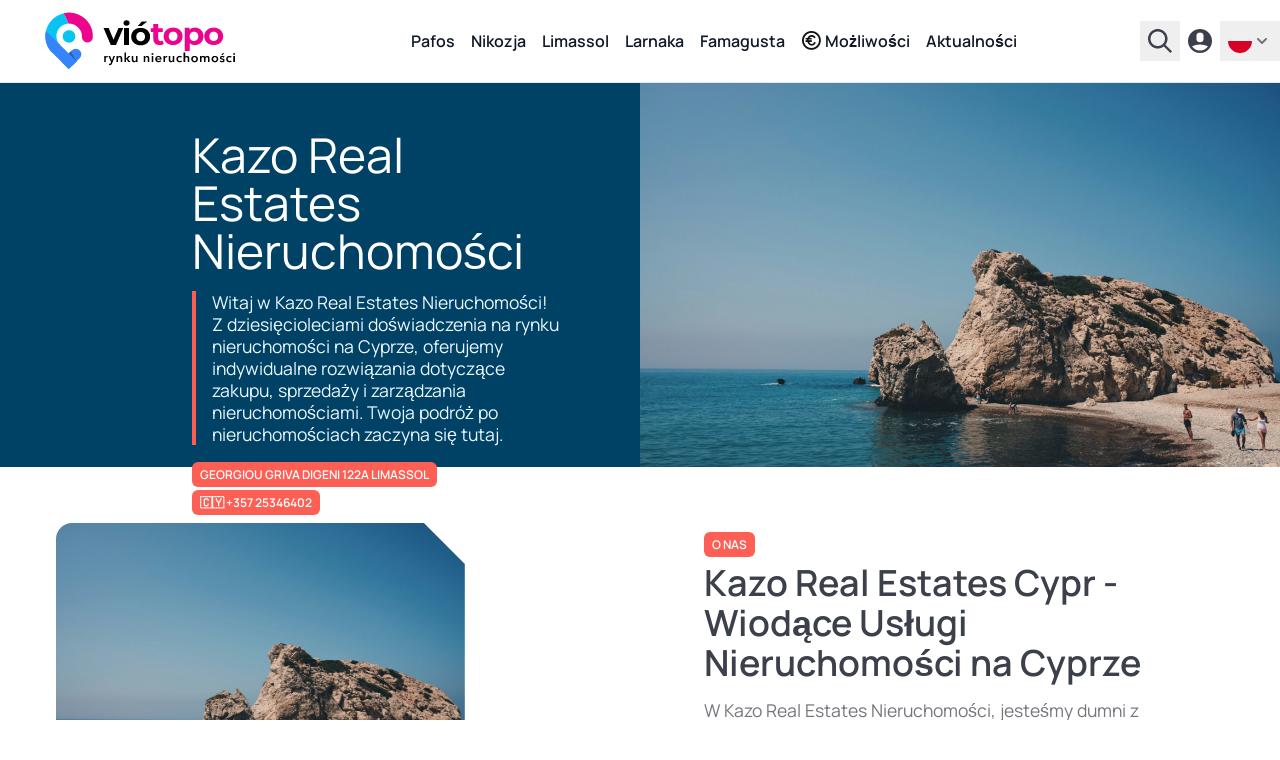

--- FILE ---
content_type: text/html; charset=UTF-8
request_url: https://www.viotopo.com/pl/real-estate-agent/kazo-26
body_size: 7528
content:
<!DOCTYPE html>
<html lang="pl" >

<head>
    
<meta name="clckd" content="90d7922129b3a4010f5f552e0facf56e" />
<meta name="monetag" content="cf20afebaf826893505b2207043463b5">
    <link rel="preconnect" href="https://www.googletagmanager.com">
    <link rel="preconnect" href="https://geo.cookie-script.com">
    <script type="bb17490f063f21d23f7ddda2-text/javascript">(function(w,d,s,l,i){w[l]=w[l]||[];w[l].push({'gtm.start':
    new Date().getTime(),event:'gtm.js'});var f=d.getElementsByTagName(s)[0],
    j=d.createElement(s),dl=l!='dataLayer'?'&l='+l:'';j.async=true;j.src=
    'https://www.googletagmanager.com/gtm.js?id='+i+dl;f.parentNode.insertBefore(j,f);
    })(window,document,'script','dataLayer','GTM-M9JPS69R');</script>


    <title>Kazo Real Estates Agencja Nieruchomości - Limassol - viotopo.com</title>
    <meta charset="utf-8">
    <meta name="description" content="Odkryj najlepsze nieruchomości z Kazo Real Estates Nieruchomości Cypr, oferujące wyceny, strategiczne porady i spersonalizowane usługi na rynku cypryjskim.">
    <meta property="og:title" content="Kazo Real Estates Agencja Nieruchomości - Limassol - viotopo.com">
    <meta property="og:description" content="Odkryj najlepsze nieruchomości z Kazo Real Estates Nieruchomości Cypr, oferujące wyceny, strategiczne porady i spersonalizowane usługi na rynku cypryjskim.">
    <meta itemprop="name" content="Odkryj najlepsze nieruchomości z Kazo Real Estates Nieruchomości Cypr, oferujące wyceny, strategiczne porady i spersonalizowane usługi na rynku cypryjskim.">
    <meta itemprop="description" content="Odkryj najlepsze nieruchomości z Kazo Real Estates Nieruchomości Cypr, oferujące wyceny, strategiczne porady i spersonalizowane usługi na rynku cypryjskim.">
    <meta itemprop="image" content="https://real-estate.viotopo.com/public/wille-sprzedaz-mieszkan-wynajem-cypr-1024-80.jpeg">
    <meta property="og:image" content="https://real-estate.viotopo.com/public/wille-sprzedaz-mieszkan-wynajem-cypr-1024-80.jpeg">
    <meta property="twitter:image" content="https://real-estate.viotopo.com/public/wille-sprzedaz-mieszkan-wynajem-cypr-1024-80.jpeg">
    <link rel="canonical" href="https://www.viotopo.com/pl/real-estate-agent/kazo-26">
    <link rel="alternate" hreflang="en" href="https://www.viotopo.com/real-estate-agent/kazo-26">
    <link rel="alternate" hreflang="el" href="https://www.viotopo.com/el/real-estate-agent/kazo-26">
    <link rel="alternate" hreflang="de" href="https://www.viotopo.com/de/real-estate-agent/kazo-26">
    <link rel="alternate" hreflang="ru" href="https://www.viotopo.com/ru/real-estate-agent/kazo-26">
    <link rel="alternate" hreflang="zh" href="https://www.viotopo.com/zh/real-estate-agent/kazo-26">
    <link rel="alternate" hreflang="it" href="https://www.viotopo.com/it/real-estate-agent/kazo-26">
    <link rel="alternate" hreflang="pl" href="https://www.viotopo.com/pl/real-estate-agent/kazo-26">
    <link rel="alternate" hreflang="es" href="https://www.viotopo.com/es/real-estate-agent/kazo-26">
    <link rel="alternate" hreflang="fr" href="https://www.viotopo.com/fr/real-estate-agent/kazo-26">
    <link rel="alternate" hreflang="he" href="https://www.viotopo.com/he/real-estate-agent/kazo-26">
<link rel="alternate" hreflang="x-default" href="https://www.viotopo.com/real-estate-agent/kazo-26">
<meta name="mylead-verification" content="d0853b17278409fc6cd7d94774ceddd0">

    
    <link rel="preconnect" href="https://www.googletagmanager.com">
<script async src="https://www.googletagmanager.com/gtag/js?id=G-6ZKN11RWKR" type="bb17490f063f21d23f7ddda2-text/javascript"></script>
<script type="bb17490f063f21d23f7ddda2-text/javascript">
    window.dataLayer = window.dataLayer || [];
    function gtag(){dataLayer.push(arguments);}
    gtag('js', new Date());

    gtag('config', 'G-6ZKN11RWKR', { 'anonymize_ip': true });
</script>

    
    

    
    <meta http-equiv="X-UA-Compatible" content="IE=edge">
<meta name="viewport" content="width=device-width, initial-scale=1, maximum-scale=5">
<link rel="dns-prefetch" href="https://real-estate.viotopo.com/">
<meta name="author" content="CY Digital Agency">
<meta name="version" content="6.0.7"/>
<meta name="csrf-token" content="TudrlyfD0zmViXrQjxSRanRRUu0l8nuTMGOt12cM" />
            <meta name="robots" content="index, follow, max-snippet:-1, max-image-preview:large, max-video-preview:-1">
        <meta property="og:locale" content="pl_PL">
    <meta property="og:type" content="website">
    <meta property="og:site_name" content="Nieruchomości viotopo.com">
    <meta property="og:url" content="https://www.viotopo.com/pl/real-estate-agent/kazo-26">

<meta name="twitter:card" content="summary_large_image">
<meta name="twitter:creator" content="@viotopo">
<meta name="twitter:site" content="@viotopo">

<link rel="icon" href="/favicon.ico">
<link rel="icon" type="image/svg+xml" href="/icon.svg" >
<link rel="icon" type="image/png" sizes="32x32" href="/favicon-32x32.png">
<link rel="icon" type="image/png" sizes="96x96" href="/favicon-96x96.png">
<link rel="icon" type="image/png" sizes="16x16" href="/favicon-16x16.png">

<link rel="apple-touch-icon" href="/apple-touch-icon.png" />
<link rel="apple-touch-icon" sizes="57x57" href="/apple-touch-icon-57x57.png" />
<link rel="apple-touch-icon" sizes="72x72" href="/apple-touch-icon-72x72.png" />
<link rel="apple-touch-icon" sizes="76x76" href="/apple-touch-icon-76x76.png" />
<link rel="apple-touch-icon" sizes="114x114" href="/apple-touch-icon-114x114.png" />
<link rel="apple-touch-icon" sizes="120x120" href="/apple-touch-icon-120x120.png" />
<link rel="apple-touch-icon" sizes="144x144" href="/apple-touch-icon-144x144.png" />
<link rel="apple-touch-icon" sizes="152x152" href="/apple-touch-icon-152x152.png" />
<link rel="apple-touch-icon" sizes="180x180" href="/apple-touch-icon-180x180.png" />

<meta name="msapplication-TileImage" content="/ms-icon-144x144.png">

<link rel="manifest" href="/manifest.webmanifest">

<link rel="preload" href="https://real-estate.viotopo.com/css/main.css?id=8340702ca5002b1d13d1f6409e5ff0c7" as="style">


<link defer rel="stylesheet" href="https://real-estate.viotopo.com/css/main.css?id=8340702ca5002b1d13d1f6409e5ff0c7">
<link defer rel="stylesheet" href="https://real-estate.viotopo.com/css/common.css?id=b6d019190aabb4a374076008d5ce80e1">


<link defer rel="stylesheet" href="https://real-estate.viotopo.com/css/helper.css?id=38ef27d2eaafadbba39400898909f3cc">


<script defer src="https://real-estate.viotopo.com/js/common.js?id=57c82eda96f09e1070c771fcfa9a36f6" type="bb17490f063f21d23f7ddda2-text/javascript"></script>
<script defer src="https://real-estate.viotopo.com/js/app.js?id=9718e7719f85cbac6aaa12c44a47fa0b" type="bb17490f063f21d23f7ddda2-text/javascript"></script>
<script defer src="https://real-estate.viotopo.com/js/helper.js?id=eeb194f3ec61e3e88c19117a5fb7bcba" type="bb17490f063f21d23f7ddda2-text/javascript"></script>


<script type="application/ld+json">
    {
      "@context": "http://schema.org",
      "@type": "RealEstateAgent",
      "name": "Kazo Real Estates",
      "address": {
        "@type": "PostalAddress",
        "streetAddress": "Georgiou Griva Digeni 122A Limassol",
        "addressLocality": "",
        "postalCode": "",
        "addressCountry": "Cyprus"
      },
      "image": "https://real-estate.viotopo.com/agency/thumbnail/UwA5CajzLxxVu8HAgtKygM4eimExKr9vS16SkG8v.jpg",
      "email": "",
                    "telephone": "+35725346402",
              "url": "https://www.kazo.com.cy"
    }
</script>
<style>
    p {
        font-size: 1.1rem !important;
    }
</style>
    
        <script src="https://cdn.jsdelivr.net/npm/axios/dist/axios.min.js" async defer type="bb17490f063f21d23f7ddda2-text/javascript"></script>
    
    
                                    
</head>

<body class="font-body" data-country="US">

<noscript><iframe src="https://www.googletagmanager.com/ns.html?id=GTM-M9JPS69R"
    height="0" width="0" style="display:none;visibility:hidden"></iframe></noscript>

            
                                                        <header class="header-v5">
    <div class="header-v5-div">
                    <a href="https://www.viotopo.com/pl">
                <img src="https://real-estate.viotopo.com/svg/viotopo_rynku_nieruchomosci_light_pl.svg"  width="256" height="59"  alt="viotopo - Cypr rynek nieruchomości" title="viotopo"/>
            </a>
            <div class="header-v5-div-div">
                                    <nav>
                        <ul>
                                                            <li><a href="https://www.viotopo.com/pl/na-sprzedaz/pafos" class="menu">Pafos</a></li>
                                                            <li><a href="https://www.viotopo.com/pl/na-sprzedaz/nikozja" class="menu">Nikozja</a></li>
                                                            <li><a href="https://www.viotopo.com/pl/na-sprzedaz/limassol" class="menu">Limassol</a></li>
                                                            <li><a href="https://www.viotopo.com/pl/na-sprzedaz/larnaka" class="menu">Larnaka</a></li>
                                                            <li><a href="https://www.viotopo.com/pl/na-sprzedaz/famagusta" class="menu">Famagusta</a></li>
                                                        <li>
                                <a href="https://www.viotopo.com/pl/inwestycje-na-cyprze" class="menu flex flex-wrap items-center"><i class="uil uil-euro-circle  mr-1 "></i> Możliwości</a>
                            </li>
                            <li>
                                <a href="https://www.viotopo.com/pl/news-insights" class="menu flex flex-wrap items-center">Aktualności</a>
                            </li>
                        </ul>
                    </nav>
                            </div>
                <div class="header-v5-div-2">
                            <div x-data="{ open: false }" @keydown.escape="open = false" @click.away="open = false" class="relative">
    <button @click="open = !open" type="button" class="except inline-flex items-center px-2 py-2 focus:outline-none text-sm" id="search-home" aria-haspopup="true" x-bind:aria-expanded="open" >
        <svg class="fill-current hover:text-blue-viotopo-500" xmlns="http://www.w3.org/2000/svg" width="24" height="24"><path d="M15.751 17.48a9.762 9.767 0 1 1 1.72-1.721L24 22.266 22.267 24l-6.504-6.52Zm-5.98-.39a7.322 7.325 0 1 0 0-14.651 7.322 7.325 0 0 0 0 14.65z" style="stroke-width:1.22058"/></svg>
    </button>
    <div x-show="open" class="bg-gray-900 z-999999 w-auto fixed inset-0 overflow-y-auto" style="display: none;" role="menu" aria-orientation="vertical" aria-labelledby="options-menu">
        <div class="flex justify-end px-6 pt-6">
            <button @click="open = !open" type="button" class="text-white except hover:text-blue-viotopo-500 focus:outline-none" id="filter-properties-button" aria-haspopup="true" x-bind:aria-expanded="open" aria-expanded="true">
                <svg class="h-8 w-8" fill="none" viewBox="0 0 24 24" stroke-width="1.5" stroke="currentColor" aria-hidden="true">
                    <path stroke-linecap="round" stroke-linejoin="round" d="M6 18L18 6M6 6l12 12" />
                </svg>
            </button>
        </div>
        <div>
            <div class="md:h-32">
                <div class="flex justify-center  h-full  items-end">
                    <img width="280" height="64" src="https://real-estate.viotopo.com/svg/viotopo_rynku_nieruchomosci_dark_pl.svg" alt="viotopo - Cypr rynek nieruchomości" title="viotopo"/>
                </div>
            </div>
            <div class="h-full flex flex-col mt-5">
                <div >
                                            <form action="https://www.viotopo.com/pl/search" id="search-form" method="POST">
                            <input type="hidden" name="_token" value="TudrlyfD0zmViXrQjxSRanRRUu0l8nuTMGOt12cM" autocomplete="off">                                                        <div class="flex justify-center">
                                <input id="district_id" name="district_id" type="hidden" value="">
<input id="community_id" name="community_id" type="hidden" value="">
<div class="autoComplete_wrapper w-96">

    <input id="community_d" name="community" value="" type="text" spellcheck=false autocorrect="off" autocomplete="off" autocapitalize="off"  required class="w-96 block px-3 py-2 border border-gray-300 rounded-input placeholder-gray-400 focus:outline-none focus:shadow-outline-blue focus:border-blue-300 sm:text-sm"/>
</div>
                                <div x-data="submit_no_wait()" class="grid justify-start  z-10    -ml-9  ">
    <button
        type="submit"
        aria-label="Prześlij"
        @click.prevent=" click($event) "
        class=" icon-button ">
        <img src="https://real-estate.viotopo.com/svg/search-svg-svg.svg" width="20" height="20" alt="Szukaj" title="Szukaj"/>
    </button>
</div>


                            </div>
                                                    </form>
                                    </div>
                            </div>
        </div>
    </div>
</div>
                                    <a href="https://www.viotopo.com/pl/login">
                        <svg class="fill-current hover:text-blue-viotopo-500" xmlns="http://www.w3.org/2000/svg" width="24" height="24"><path d="M12 24a12 12 0 1 1 0-24 12 12 0 0 1 0 24ZM8.4 7.2v2.4a3.6 3.6 0 1 0 7.2 0V7.2a3.6 3.6 0 1 0-7.2 0zM4.02 17.328a9.6 9.6 0 0 0 15.96 0 19.128 19.128 0 0 0-15.96 0z" style="stroke-width:1.20001"/></svg>
                    </a>
                
                <div x-data="{ open: false }" @keydown.escape="open = false" @click.away="open = false" class="relative">
        <button @click="open = !open" aria-label="pl" type="button" class="except inline-flex items-center px-2 py-2 focus:outline-none text-sm==" id="options-menu-languages" aria-haspopup="true" x-bind:aria-expanded="open" >
            <img src="https://real-estate.viotopo.com/svg/pl.svg" width="24" height="24" alt="Polskie" title="pl"/>
            <svg class="h-5 w-5 text-black fill-current viewBox="0 0 20 20" fill="currentColor">
                <path fill-rule="evenodd"d="M5.293 7.293a1 1 0 011.414 0L10 10.586l3.293-3.293a1 1 0 111.414 1.414l-4 4a1 1 0 01-1.414 0l-4-4a1 1 0 010-1.414z"clip-rule="evenodd"></path>
            </svg>
        </button>
        <div x-show="open" class="bg-gray-900 z-999999 w-auto fixed inset-0 overflow-y-auto" style="display: none;" role="menu" aria-orientation="vertical" aria-labelledby="options-menu">
            <div class="flex justify-end px-6 pt-6">
                <button @click="open = !open" type="button" class="text-white except hover:text-blue-viotopo-500 focus:outline-none" id="filter-properties-button" aria-haspopup="true" x-bind:aria-expanded="open" aria-expanded="true">
                    <svg class="h-8 w-8" fill="none" viewBox="0 0 24 24" stroke-width="1.5" stroke="currentColor" aria-hidden="true">
                        <path stroke-linecap="round" stroke-linejoin="round" d="M6 18L18 6M6 6l12 12" />
                    </svg>
                </button>
            </div>
                            <div class="h-48">
                    <div class="flex justify-center h-full items-end">
                        <img width="280" height="64" src="https://real-estate.viotopo.com/svg/viotopo_rynku_nieruchomosci_dark_pl.svg" alt="viotopo - Cypr rynek nieruchomości" title="viotopo.com"/>
                    </div>
                </div>
                        <div class="h-full flex justify-center mt-10">
                <div>
                    <span class="text-white md:text-lg mb-1">Wybierz swój język</span>

                                                                        <a href="https://www.viotopo.com/real-estate-agent/kazo-26" class="flex py-2 no-underline" role="menuitem">
                                <img src="https://real-estate.viotopo.com/svg/en.svg" width="24" height="24" alt="Anglik" title="pl"/>
                                <span class="text-white  ml-1 ">English</span>
                            </a>
                                                                                                <a href="https://www.viotopo.com/el/real-estate-agent/kazo-26" class="flex py-2 no-underline" role="menuitem">
                                <img src="https://real-estate.viotopo.com/svg/el.svg" width="24" height="24" alt="Grek" title="pl"/>
                                <span class="text-white  ml-1 ">ελληνικά</span>
                            </a>
                                                                                                <a href="https://www.viotopo.com/de/real-estate-agent/kazo-26" class="flex py-2 no-underline" role="menuitem">
                                <img src="https://real-estate.viotopo.com/svg/de.svg" width="24" height="24" alt="Niemiec" title="pl"/>
                                <span class="text-white  ml-1 ">Deutsch</span>
                            </a>
                                                                                                <a href="https://www.viotopo.com/ru/real-estate-agent/kazo-26" class="flex py-2 no-underline" role="menuitem">
                                <img src="https://real-estate.viotopo.com/svg/ru.svg" width="24" height="24" alt="rosyjski" title="pl"/>
                                <span class="text-white  ml-1 ">русский</span>
                            </a>
                                                                                                <a href="https://www.viotopo.com/zh/real-estate-agent/kazo-26" class="flex py-2 no-underline" role="menuitem">
                                <img src="https://real-estate.viotopo.com/svg/zh.svg" width="24" height="24" alt="chiński" title="pl"/>
                                <span class="text-white  ml-1 ">汉语</span>
                            </a>
                                                                                                <a href="https://www.viotopo.com/it/real-estate-agent/kazo-26" class="flex py-2 no-underline" role="menuitem">
                                <img src="https://real-estate.viotopo.com/svg/it.svg" width="24" height="24" alt="Włoski" title="pl"/>
                                <span class="text-white  ml-1 ">Italiano</span>
                            </a>
                                                                                                                                            <a href="https://www.viotopo.com/es/real-estate-agent/kazo-26" class="flex py-2 no-underline" role="menuitem">
                                <img src="https://real-estate.viotopo.com/svg/es.svg" width="24" height="24" alt="Hiszpan" title="pl"/>
                                <span class="text-white  ml-1 ">Español</span>
                            </a>
                                                                                                <a href="https://www.viotopo.com/fr/real-estate-agent/kazo-26" class="flex py-2 no-underline" role="menuitem">
                                <img src="https://real-estate.viotopo.com/svg/fr.svg" width="24" height="24" alt="Francuz" title="pl"/>
                                <span class="text-white  ml-1 ">français</span>
                            </a>
                                                                                                <a href="https://www.viotopo.com/he/real-estate-agent/kazo-26" class="flex py-2 no-underline" role="menuitem">
                                <img src="https://real-estate.viotopo.com/svg/he.svg" width="24" height="24" alt="hebrajski" title="pl"/>
                                <span class="text-white  ml-1 ">עִבְרִית‎</span>
                            </a>
                                                            </div>
            </div>
        </div>
    </div>
                    </div>
    </div>
</header>
                                    
        <main >
        
        
    <div class="header-height grid md:grid-cols-2 grid-cols-1"  style="height: 24rem" >
        <div   style="padding-left: 12rem; padding-right: 4rem; padding-top: 3rem; padding-bottom: 6rem;"  >
            <h1 class="text-white">Kazo Real Estates Nieruchomości</h1>
            <div class="px-4 border-l-4 secondary-color-line">
                <p class="header-text mt-4">Witaj w Kazo Real Estates Nieruchomości! Z dziesięcioleciami doświadczenia na rynku nieruchomości na Cyprze, oferujemy indywidualne rozwiązania dotyczące zakupu, sprzedaży i zarządzania nieruchomościami. Twoja podróż po nieruchomościach zaczyna się tutaj.</p>
            </div>
            <div class="mt-4 flex flex-col">
                                <div>
                    <span class="px-2 py-1 rounded-md uppercase tag"><strong>Georgiou Griva Digeni 122A Limassol</strong></span>
                </div>
                <div class="my-1">
                    <span class="px-2 py-1 rounded-md uppercase tag"><strong>🇨🇾 +357 25346402</strong></span>
                </div>
                                    <a class="text-white m-0" href="https://www.kazo.com.cy" target="_blank" rel="noopener" rel="nofollow">https://www.kazo.com.cy</a>
                            </div>
        </div>
                                <img class="w-full h-96 object-cover" single-property="true" class="mx-auto" src="https://s3.eu-central-1.amazonaws.com/images.viotopo.com/paphospicture.jpeg" alt="Kazo Real Estates Nieruchomości" title="Kazo Real Estates Nieruchomości">
            </div>
    <div class="max-w-screen-xl mx-auto p-4 bg-white grid md:grid-cols-2 grid-cols-1 content-agent">
                    <div class="image-stack">
                <div class="image-stack__item image-stack__item--top">
                    <img class="object-cover rounded-2xl" src="https://s3.eu-central-1.amazonaws.com/images.viotopo.com/paphospicture.jpeg" alt="Kazo Real Estates Nieruchomości" title="Kazo Real Estates Nieruchomości" style="clip-path: polygon(0 0, 90% 0%, 100% 15%, 100% 100%, 0 100%);">
                </div>
                <div class="image-stack__item image-stack__item--bottom">
                    <img class="object-cover rounded-2xl" src="https://s3.eu-central-1.amazonaws.com/images.viotopo.com/larnacapicture.jpeg" alt="Kazo Real Estates Nieruchomości" title="Kazo Real Estates Nieruchomości" style="clip-path: polygon(0 0, 100% 0, 100% calc(100% - 2.5rem), calc(100% - 2.5rem) 100%, 0 100%);">
                </div>
            </div>
                <div  style="padding-left: 4rem; padding-right: 4rem; padding-top: 3rem; padding-bottom: 3rem;" >
            <span class="px-2 py-1 rounded-md uppercase tag"><strong>O nas</strong></span>
            <h2 style="font-weight: 600 !important;" class="mt-2">Kazo Real Estates Cypr - Wiodące Usługi Nieruchomości na Cyprze</h2>
            <div class="mt-4 flex flex-col space-y-4">
                <p>W Kazo Real Estates Nieruchomości, jesteśmy dumni z naszych kompleksowych usług nieruchomości. Nasza specjalizacja w wycenach nieruchomości i strategicznych poradach gwarantuje najbardziej dokładne i korzystne doradztwo. Nasze podejście polega na dostarczaniu szczegółowych informacji i kompleksowych rozwiązań na potrzeby Twojej nieruchomości.</p>
                <p>Kontynuując naszą tradycję doskonałości, Kazo Real Estates Cypr wyróżnia się naszym zobowiązaniem do zarządzania każdą nieruchomością na najwyższym poziomie. Nasza oferta usług wykracza poza transakcje, koncentrując się na budowaniu trwałych relacji i zapewnianiu ciągłego wsparcia. Zaufaj nam, aby być Twoim przewodnikiem na dynamicznym rynku nieruchomości na Cyprze.</p>
            </div>
            <div class="flex flex-col space-y-4 mt-4">
                <div class="inline-flex items-center space-x-4">
                    <div class="px-3 py-1 rounded-full service-color">
                        <i class="uil uil-award"></i>
                    </div>
                    <div>
                        <p class="font-semibold">Usługi Ekspertyz Nieruchomościowych</p>
                        <p>Profesjonalne wyceny nieruchomości są zgodne z międzynarodowymi standardami dokładności.</p>
                    </div>
                </div>
                <div class="inline-flex items-center space-x-4">
                    <div class="px-3 py-1 rounded-full service-color">
                        <i class="uil uil-check-circle"></i>
                    </div>
                    <div>
                        <p class="font-semibold">Kompleksowe Doradztwo</p>
                        <p>Dostarczanie szczegółowych raportów rynkowych i negocjacji warunków wynajmu</p>
                    </div>
                </div>
                <div class="inline-flex items-center space-x-4">
                    <div class="px-3 py-1 rounded-full service-color">
                        <i class="uil uil-rocket"></i>
                    </div>
                    <div>
                        <p class="font-semibold">Poświęcona agencja nieruchomości</p>
                        <p>Specjalizuje się w zakupie, sprzedaży i wynajmie różnych typów nieruchomości.</p>
                    </div>
                </div>
            </div>
        </div>
        <div class="col-span-2 md:mt-0 mt-8"  style="padding-left: 4rem; padding-right: 4rem; padding-top: 3rem; padding-bottom: 3rem;" >
            <div class="flex md:justify-center">
                <span class="px-2 py-1 rounded-md uppercase tag"><strong>Wystawa wybranych nieruchomości</strong></span>
            </div>
            <div class="mt-2 flex justify-center">
                                <h3 class="section-title-h3   mb-2    " ><strong>Kazo Real Estates Cypr</strong></h3>
            </div>
            <div class="mt-4 flex flex-col space-y-4">
                <p>Pozostańcie z nami! Pracujemy nad zebraniem wyłącznego wyboru nieruchomości od Kazo Real Estates Nieruchomości Cypr. Nasza współpraca ma na celu zapewnienie szerokiej gamy wyjątkowych możliwości nieruchomościowych.</p>
                <p>Ale wszystko nie jest stracone. Cypr nadal oferuje mozaikę możliwości nieruchomościowych w swoich malowniczych dzielnicach: Nawet bez obecnych ofert wybranej agencji, atrakcyjność cypryjskich dzielnic pozostaje. Pafos oferuje historyczne ustronie z malowniczymi wybrzeżami. Pulsujące miasto z pięknymi plażami, Limassol oferuje najlepsze z życia miejskiego i nadmorskiego. Nikozja, zanurzona w historii, jest idealna dla tych, którzy szukają mieszanki starego i nowego. Spokojne wybrzeża Larnaki oferują spokój, podczas gdy dziewicze plaże i historyczne miejsca Famagusty obiecują pokój i odkrycie. Odkryj te regiony dla szerokiej gamy doświadczeń życiowych.</p>
            </div>
        </div>
        <div class="col-span-2"  style="padding-left: 4rem; padding-right: 4rem; padding-top: 3rem; padding-bottom: 3rem;" >
            <div class="flex md:justify-center md:mt-0 mt-4">
                <span class="px-2 py-1 rounded-md uppercase tag"><strong>Lokalizacja</strong></span>
            </div>
            <div class="md:mt-2 flex md:justify-center">
                                    <h3 class="section-title-h3   mb-2    " ><strong>Gdzie jesteśmy</strong></h3>
                            </div>
                        <div id="map-container" style="width: 100%; height: 400px;">
                <img
class="object-cover"
id="static-map"
width="500"
height="400"
src="https://www.viotopo.com/pl/static-map-google-v5/34.692033/33.067698/12/400/500"
title="Kliknij, aby zobaczyć lokalizację"
alt="Kazo Real Estates"
style="width: 100%; height: 400px; cursor: pointer;">
            </div>
        </div>
    </div>
    </main>
    


<div class="hidden">
    </div>
                                        <footer class="bg-gray-900 bottom-0 ">
    <div class="max-w-screen-xl mx-auto md:py-3 pb-3 pt-0 md:px-8 px-0 flex flex-wrap">
                    <div class="md:w-1/3 w-full flex flex-wrap">
                <div class="md:w-1/2 w-full px-2">
                    <p>reklama</p>
                    <ul class="mt-4">
                        <li><a href="https://www.viotopo.com/pl/real-estate-agents">Reklamuj swoje nieruchomości</a></li>
                        <li><a href="https://www.viotopo.com/pl/real-estate-agents-cyprus">Znajdź agenta</a></li>
                        
                    </ul>
                </div>
                <div class="md:w-1/2 w-full px-2 md:mt-0 mt-4">
                    <p>Kalkulator</p>
                    <ul class="mt-4">
                        <li><a href="https://www.viotopo.com/pl/mortgage-in-cyprus-calculator">Kalkulator Kredytowy Cypr</a></li>
                    </ul>
                </div>
            </div>
            <div class="md:w-1/3 w-full flex flex-wrap">
                <div class="md:w-1/2 w-full px-2 md:mt-0 mt-4">
                    <p>viotopo.com</p>
                    <ul class="mt-4">
                        <li><a href="https://www.viotopo.com/pl/we-sell-your-property">Sprzedajemy twoją nieruchomość</a></li>
                        <li><a href="https://www.viotopo.com/pl/about-us">O nas</a></li>
                        <li><a href="https://www.viotopo.com/pl/cyprus">Cypr Nieruchomości</a></li>
                        <li><a href="https://www.viotopo.com/pl/why-viotopo">Dlaczego Viotopo?</a></li>
                        <li><a href="https://www.viotopo.com/pl/sitemap">Mapa strony</a></li>
                        <li><a href="https://www.viotopo.com/pl/news-insights">Aktualności / spostrzeżenia</a></li>
                        <li><a href="https://www.viotopo.com/pl/contact-us"> Skontaktuj się z nami</a></li>
                    </ul>
                </div>
                <div class="md:w-1/2 w-full px-2 md:mt-0 mt-4">
                    <p>Prawo</p>
                    <ul class="mt-4">
                        <li><a href="https://www.viotopo.com/pl/terms">Regulamin</a></li>
                        <li><a href="https://www.viotopo.com/pl/privacy">Prywatność</a></li>
                        <li><a href="https://www.viotopo.com/pl/disclaimer">Zrzeczenie się odpowiedzialności</a></li>
                        <li><a href="https://www.viotopo.com/pl/cookies">Cookies</a></li>
                        <li><a href="https://www.viotopo.com/pl/gdpr">GDPR</a></li>
                    </ul>
                </div>
            </div>
                <div class="md:w-1/3 w-full flex justify-center md:mt-0 mt-2">
            <div>
                                    <img width="280" height="64" src="https://real-estate.viotopo.com/svg/viotopo_rynku_nieruchomosci_dark_pl.svg" alt="viotopo - Cypr rynek nieruchomości" title="viotopo.com"/>
                    <p class="text-center md:mt-4 mt-0">Dołącz do społeczności viotopo</p>
                                <div class="flex md:order-2  justify-center mt-2 ">
                                        <a href="https://www.facebook.com/viotopo" aria-label="Otrzymuj informacje o nieruchomościach i informacje na naszej stronie na Facebooku" target="_blank">
                        <img src="https://real-estate.viotopo.com/svg/fb.svg" width="24" height="24" alt="Otrzymuj informacje o nieruchomościach i informacje na naszej stronie na Facebooku" title="facebook.com"/>
                    </a>
                    <a href="https://www.instagram.com/viotopo" aria-label="Śledź nas na Instagramie, aby poznać najnowsze obiekty w Pafos, Limassol, Nikozja, Larnaka i Famagusta" target="_blank">
                        <img src="https://real-estate.viotopo.com/svg/instagram.svg" width="24" height="24" alt="Śledź nas na Instagramie, aby poznać najnowsze obiekty w Pafos, Limassol, Nikozja, Larnaka i Famagusta" title="instagram.com"/>
                    </a>
                    <a href="https://x.com/viotopo" aria-label="Śledź nas na Twitterze, aby otrzymywać najnowsze wiadomości o Cyprze Nieruchomości" target="_blank">
                        <img class="bg-white rounded-full border border-white" src="https://real-estate.viotopo.com/svg/twitterxlogo.svg" width="24" height="24" alt="Śledź nas na Twitterze, aby otrzymywać najnowsze wiadomości o Cyprze Nieruchomości" title="x.com"/>
                    </a>
                    <a href="https://t.me/viotopo" aria-label="Zapisz się do naszego oficjalnego kanału Telegram i otrzymuj codzienne wiadomości i spostrzeżenia na temat Cypru Nieruchomości i nie tylko" target="_blank">
                        <img src="https://real-estate.viotopo.com/svg/tel-white.svg" width="24" height="24" alt="Zapisz się do naszego oficjalnego kanału Telegram i otrzymuj codzienne wiadomości i spostrzeżenia na temat Cypru Nieruchomości i nie tylko" title="telegram.com"/>
                    </a>
                </div>
            </div>
        </div>
    </div>
            <div class="md:order-1 mt-3 text-center">
            <a target="_blank" href="https://www.cydigitalagency.com" class="text-sm">&copy; 2020 CY Digital Agency. Wszelkie prawa zastrzeżone</a>
            <a rel="noopener" target="_blank" href="https://euipo.europa.eu/eSearch/#details/trademarks/018612952" class="text-sm">View the trademark registration here.</a>
        </div>
    </footer>
                                        

    <script type="bb17490f063f21d23f7ddda2-text/javascript">
        function initMap() {
            var mapContainer = document.getElementById('map-container');
            var staticMap = document.getElementById('static-map');
            var dynamicMap;

            staticMap.addEventListener('click', function() {
                if (!dynamicMap) {
                    dynamicMap = new google.maps.Map(mapContainer, {
                        center: { lat: 34.692033, lng: 33.067698 },
                        zoom: 13,
                        mapTypeControl: false,
                        streetViewControl: false,
                    });

                    var marker = new google.maps.Marker({
                        position: { lat: 34.692033, lng: 33.067698 },
                        map: dynamicMap,
                        title: 'Pin'
                    });
                }
            });
        }
    </script>
    <script src="https://maps.googleapis.com/maps/api/js?key=AIzaSyAtEwO8_vWMSEoPBLjGW10Sav7Uk1rFGnM&callback=initMap&libraries=&v=weekly" async defer type="bb17490f063f21d23f7ddda2-text/javascript"></script>
<script src="/cdn-cgi/scripts/7d0fa10a/cloudflare-static/rocket-loader.min.js" data-cf-settings="bb17490f063f21d23f7ddda2-|49" defer></script></body>

</html>


--- FILE ---
content_type: text/css
request_url: https://real-estate.viotopo.com/css/common.css?id=b6d019190aabb4a374076008d5ce80e1
body_size: 447
content:
.autoComplete_wrapper{position:relative;display:inline-block}#autoComplete{height:3rem;width:370px;margin:0;padding:0 2rem 0 3.2rem;box-sizing:border-box;-moz-box-sizing:border-box;-webkit-box-sizing:border-box;font-size:1rem;text-overflow:ellipsis;color:rgba(255,122,122,.3);outline:0;border-radius:10rem;border:0;border:.05rem solid rgba(255,122,122,.5);background-image:url(./images/search.svg);background-size:1.4rem;background-position:left 1.05rem top .8rem;background-repeat:no-repeat;background-origin:border-box;background-color:#fff;transition:all .4s ease;-webkit-transition:all -webkit-transform .4s ease}#autoComplete::placeholder{color:rgba(255,122,122,.5);transition:all .3s ease;-webkit-transition:all -webkit-transform .3s ease}#autoComplete:hover::placeholder{color:rgba(255,122,122,.6);transition:all .3s ease;-webkit-transition:all -webkit-transform .3s ease}#autoComplete:focus::placeholder{padding:.1rem .6rem;font-size:.95rem;color:rgba(255,122,122,.4)}#autoComplete:focus::selection{background-color:rgba(255,122,122,.15)}#autoComplete::selection{background-color:rgba(255,122,122,.15)}#autoComplete:hover{color:rgba(255,122,122,.8);transition:all .3s ease;-webkit-transition:all -webkit-transform .3s ease}#autoComplete:focus{color:#ff7a7a;border:.06rem solid rgba(255,122,122,.8)}#autoComplete_list{position:absolute;top:100%;left:0;right:0;padding:0;margin-top:.5rem;border-radius:.6rem;background-color:#fff;box-shadow:0 3px 6px rgba(149,157,165,.15);border:1px solid rgba(33,33,33,.07);z-index:1000;outline:0}.autoComplete_result{margin:.3rem;padding:.3rem .5rem;list-style:none;text-align:left;font-size:1rem;color:#212121;transition:all .1s ease-in-out;border-radius:.35rem;background-color:#fff;white-space:nowrap;overflow:hidden;text-overflow:ellipsis;transition:all .2s ease}.autoComplete_result::selection{color:rgba(#fff,0);background-color:rgba(#fff,0)}.autoComplete_result:hover{cursor:pointer;background-color:rgba(255,122,122,.15)}.autoComplete_highlighted{color:#ff7a7a;font-weight:700}.autoComplete_highlighted::selection{color:rgba(#fff,0);background-color:rgba(#fff,0)}.autoComplete_selected{cursor:pointer;background-color:rgba(255,122,122,.15)}@media only screen and (max-width:600px){.autoComplete_wrapper{width:320px}#autoComplete{width:18rem;background-size:1.6rem;background-position:left 1.1rem top .75rem}#autoComplete_list{margin:10px}}@media screen and (-webkit-min-device-pixel-ratio:0){#autoComplete{border-width:1px}}@-moz-document url-prefix(){#autoComplete{background-size:1.2rem;background-origin:border-box;border-width:1px;background-position:left 1.1rem top .8rem}}
/*# sourceMappingURL=/sm/da1d504da9e494df386cb4038a39324f317b193a4920e7965923845f6f3f46ef.map */


--- FILE ---
content_type: image/svg+xml
request_url: https://real-estate.viotopo.com/svg/viotopo_rynku_nieruchomosci_dark_pl.svg
body_size: 3162
content:
<?xml version="1.0" encoding="UTF-8" standalone="no"?>
<svg
   xmlns:dc="http://purl.org/dc/elements/1.1/"
   xmlns:cc="http://creativecommons.org/ns#"
   xmlns:rdf="http://www.w3.org/1999/02/22-rdf-syntax-ns#"
   xmlns:svg="http://www.w3.org/2000/svg"
   xmlns="http://www.w3.org/2000/svg"
   xmlns:sodipodi="http://sodipodi.sourceforge.net/DTD/sodipodi-0.dtd"
   xmlns:inkscape="http://www.inkscape.org/namespaces/inkscape"
   width="320"
   height="73"
   version="1.1"
   id="svg11979"
   sodipodi:docname="viotopo_rynku_nieruchomosci_dark_pl.svg"
   inkscape:version="1.0.2 (e86c8708, 2021-01-15)">
  <metadata
     id="metadata11985">
    <rdf:RDF>
      <cc:Work
         rdf:about="">
        <dc:format>image/svg+xml</dc:format>
        <dc:type
           rdf:resource="http://purl.org/dc/dcmitype/StillImage" />
      </cc:Work>
    </rdf:RDF>
  </metadata>
  <defs
     id="defs11983" />
  <sodipodi:namedview
     pagecolor="#ffffff"
     bordercolor="#666666"
     borderopacity="1"
     objecttolerance="10"
     gridtolerance="10"
     guidetolerance="10"
     inkscape:pageopacity="0"
     inkscape:pageshadow="2"
     inkscape:window-width="1381"
     inkscape:window-height="733"
     id="namedview11981"
     showgrid="false"
     inkscape:zoom="3.425"
     inkscape:cx="160"
     inkscape:cy="36.5"
     inkscape:window-x="1657"
     inkscape:window-y="100"
     inkscape:window-maximized="0"
     inkscape:current-layer="svg11979" />
  <path
     d="M108.027 20.426l-6.16 14.64-5.96-14.64h-6.44l9.04 21.52h6.44l9.08-21.52zm10.166-3c2.32 0 3.88-1.52 3.88-3.6 0-1.92-1.56-3.36-3.88-3.36s-3.88 1.52-3.88 3.48 1.56 3.48 3.88 3.48zm-3.12 24.52h6.24v-21.52h-6.24zm17.05-24.28h4.88l7.24-5.76h-6.72zm3.72 24.6c6.84 0 11.8-4.6 11.8-11.08s-4.96-11.08-11.8-11.08c-6.84 0-11.84 4.6-11.84 11.08s5 11.08 11.84 11.08zm0-5.12c-3.12 0-5.52-2.24-5.52-5.96 0-3.72 2.4-5.96 5.52-5.96 3.12 0 5.48 2.24 5.48 5.96 0 3.72-2.36 5.96-5.48 5.96z"
     style="font-variant-ligatures:normal;font-variant-caps:normal;font-variant-numeric:normal;font-variant-east-asian:normal"
     fill="#fff"
     stroke-width=".75"
     aria-label="vió"
     id="path11959" />
  <path
     d="M163.143 36.146c-.68.52-1.6.8-2.52.8-1.68 0-2.68-1-2.68-2.84v-8.76h5.36v-4.8h-5.36v-5.24h-6.24v5.24h-3.32v4.8h3.32v8.84c0 5.12 2.96 7.72 8.04 7.72 1.92 0 3.8-.44 5.08-1.36zm13.266 5.76c6.84 0 11.8-4.6 11.8-11.08s-4.96-11.08-11.8-11.08c-6.84 0-11.84 4.6-11.84 11.08s5 11.08 11.84 11.08zm0-5.12c-3.12 0-5.52-2.24-5.52-5.96 0-3.72 2.4-5.96 5.52-5.96 3.12 0 5.48 2.24 5.48 5.96 0 3.72-2.36 5.96-5.48 5.96zm27.146-17.04c-2.88 0-5.2.92-6.76 2.8v-2.48h-5.96v29.28h6.24v-10.04c1.6 1.76 3.8 2.6 6.48 2.6 6.04 0 10.72-4.32 10.72-11.08s-4.68-11.08-10.72-11.08zm-1.08 17.04c-3.12 0-5.48-2.24-5.48-5.96 0-3.72 2.36-5.96 5.48-5.96 3.12 0 5.48 2.24 5.48 5.96 0 3.72-2.36 5.96-5.48 5.96zm24.679 5.12c6.84 0 11.8-4.6 11.8-11.08s-4.96-11.08-11.8-11.08c-6.84 0-11.84 4.6-11.84 11.08s5 11.08 11.84 11.08zm0-5.12c-3.12 0-5.52-2.24-5.52-5.96 0-3.72 2.4-5.96 5.52-5.96 3.12 0 5.48 2.24 5.48 5.96 0 3.72-2.36 5.96-5.48 5.96z"
     style="font-variant-ligatures:normal;font-variant-caps:normal;font-variant-numeric:normal;font-variant-east-asian:normal;fill:#ec048c;fill-opacity:1"
     fill="#ff0279"
     stroke-width=".75"
     aria-label="topo"
     id="path11961" />
  <path
     d="M90.2 55.812h1.839v1.28h.032q.32-.672.896-1.088t1.344-.416q.112 0 .24.016.128 0 .224.032v1.76q-.192-.048-.336-.064-.128-.016-.256-.016-.656 0-1.056.24t-.624.576-.304.688-.08.56v4.112h-1.92zm5.36 0h2.128l2.144 5.584h.032l1.904-5.584h2l-3.632 9.328q-.208.528-.448.928-.24.416-.576.688-.336.288-.8.432-.448.144-1.088.144-.24 0-.496-.032-.24-.016-.496-.08l.16-1.664q.192.064.368.08.192.032.352.032.304 0 .512-.08.208-.064.352-.224.144-.144.256-.368t.24-.528l.384-.976zm10.07 0h1.825v1.232h.032q.256-.576.88-1.008.64-.448 1.504-.448.752 0 1.28.272.544.256.88.688.352.432.512.992t.16 1.152v4.8h-1.92v-4.256q0-.336-.048-.704t-.208-.656q-.16-.304-.448-.496-.272-.192-.736-.192t-.8.192q-.336.176-.56.464-.208.288-.32.672-.112.368-.112.752v4.224h-1.92zm10.044-4.427h1.92v7.648h.048l2.912-3.232h2.464l-3.328 3.472 3.536 4.208h-2.544l-3.04-3.936h-.048v3.936h-1.92zm16.176 12.107h-1.824V62.26h-.032q-.256.576-.896 1.024-.624.432-1.488.432-.752 0-1.296-.256-.528-.272-.88-.704-.336-.432-.496-.992t-.16-1.152v-4.8h1.92v4.256q0 .336.048.704t.208.672q.16.288.432.48.288.192.752.192.448 0 .784-.176.352-.192.56-.48.224-.288.336-.656.112-.384.112-.768v-4.224h1.92zm7.707-7.68h1.823v1.232h.032q.256-.576.88-1.008.64-.448 1.504-.448.752 0 1.28.272.544.256.88.688.352.432.512.992t.16 1.152v4.8h-1.92v-4.256q0-.336-.048-.704t-.208-.656q-.16-.304-.448-.496-.272-.192-.736-.192t-.8.192q-.336.176-.56.464-.208.288-.32.672-.112.368-.112.752v4.224h-1.92zm10.039 0h1.92v7.68h-1.92zm-.272-2.608q0-.464.336-.8.352-.352.88-.352t.88.336q.368.32.368.816t-.368.832q-.352.32-.88.32t-.88-.336q-.336-.352-.336-.816zm10.632 5.675q0-.368-.112-.704-.096-.336-.32-.592t-.576-.4q-.336-.16-.8-.16-.864 0-1.472.528-.592.512-.656 1.328zm1.92.864v.255q0 .127-.016.256h-5.84q.032.416.208.768.192.336.496.592.304.24.688.384t.8.144q.72 0 1.216-.256.496-.272.816-.736l1.28 1.024q-1.136 1.536-3.296 1.536-.896 0-1.648-.272-.752-.288-1.312-.8-.544-.512-.864-1.248-.304-.752-.304-1.695 0-.928.304-1.68.32-.768.864-1.296.544-.544 1.28-.832.752-.304 1.616-.304.8 0 1.472.272.688.256 1.184.784.496.512.768 1.296.288.768.288 1.808zm2.56-3.931h1.84v1.28h.032q.32-.672.896-1.088t1.344-.416q.112 0 .24.016.128 0 .224.032v1.76q-.192-.048-.336-.064-.128-.016-.256-.016-.656 0-1.056.24t-.624.576-.304.688-.08.56v4.112h-1.92zm13.52 7.68h-1.824V62.26h-.032q-.256.576-.896 1.024-.624.432-1.488.432-.752 0-1.296-.256-.528-.272-.88-.704-.336-.432-.496-.992t-.16-1.152v-4.8h1.92v4.256q0 .336.048.704t.208.672q.16.288.432.48.288.192.752.192.448 0 .784-.176.352-.192.56-.48.224-.288.336-.656.112-.384.112-.768v-4.224h1.92zm8.253-5.56q-.224-.32-.672-.528-.448-.224-.912-.224-.528 0-.928.224-.4.208-.672.56-.256.352-.384.8-.128.432-.128.88t.128.896q.144.432.416.784t.672.576q.416.208.96.208.448 0 .896-.176t.72-.512l1.2 1.216q-.48.512-1.232.8-.736.272-1.6.272-.848 0-1.616-.272-.752-.272-1.328-.8-.56-.528-.896-1.28-.32-.752-.32-1.712 0-.928.32-1.68.336-.752.896-1.28t1.296-.816q.752-.288 1.6-.288t1.632.32q.8.32 1.264.88zm7.533-2.347q.752 0 1.28.272.544.256.88.688.352.432.512.992t.16 1.152v4.8h-1.92v-4.224q0-.336-.048-.688-.048-.368-.208-.656-.144-.304-.432-.496-.272-.192-.736-.192t-.8.176-.56.48q-.224.288-.336.656t-.112.752v4.192h-1.92V51.393h1.92v5.488h.032q.112-.24.32-.464.224-.24.512-.416.288-.192.656-.304t.8-.112zm5.32 4.027q0-.912.32-1.648.336-.752.896-1.28t1.328-.816 1.632-.288 1.632.288 1.328.816.88 1.28q.335.736.335 1.648t-.336 1.664q-.32.752-.88 1.296-.56.528-1.327.832t-1.632.304-1.632-.304-1.328-.832q-.56-.544-.896-1.296-.32-.752-.32-1.664zm1.952 0q0 .448.128.896.144.448.416.8t.688.576.992.224.992-.224.688-.576.4-.8q.144-.448.144-.896t-.144-.88q-.128-.448-.4-.8t-.688-.56q-.416-.224-.992-.224t-.992.224q-.416.208-.688.56t-.416.8q-.128.432-.128.88zm18.114-4.027q.752 0 1.28.272.544.256.88.688.352.432.512.992t.16 1.152v4.8h-1.92v-4.256q0-.336-.048-.704t-.208-.656q-.16-.304-.448-.496-.272-.192-.736-.192-.448 0-.768.192t-.528.496-.304.688q-.096.368-.096.736v4.192h-1.92v-4.64q0-.72-.352-1.184-.336-.48-1.072-.48-.432 0-.752.192-.32.176-.528.464-.192.288-.304.672-.096.368-.096.752v4.224h-1.92v-7.68h1.824v1.232h.032q.128-.288.336-.544.224-.256.512-.464.304-.208.688-.32.384-.128.848-.128.896 0 1.488.4t.912 1.056q.384-.704 1.024-1.072.64-.384 1.504-.384zm5.333 4.027q0-.912.32-1.648.336-.752.896-1.28t1.328-.816 1.632-.288 1.632.288 1.328.816.88 1.28q.336.736.336 1.648t-.336 1.664q-.32.752-.88 1.296-.56.528-1.328.832t-1.632.304-1.632-.304-1.328-.832q-.56-.544-.896-1.296-.32-.752-.32-1.664zm1.952 0q0 .448.128.896.144.448.416.8t.688.576.992.224.992-.224.688-.576.4-.8q.144-.448.144-.896t-.144-.88q-.128-.448-.4-.8t-.688-.56q-.416-.224-.992-.224t-.992.224q-.416.208-.688.56t-.416.8q-.128.432-.128.88zm13.154-1.76q-.256-.336-.704-.576-.448-.256-.976-.256-.464 0-.848.192t-.384.64.416.64q.432.176 1.248.368.432.096.864.256.448.16.8.432.368.256.592.656.224.384.224.944 0 .704-.272 1.2-.256.48-.704.784-.432.304-1.024.432-.576.144-1.2.144-.896 0-1.744-.32-.848-.336-1.408-.944l1.264-1.184q.32.416.832.688t1.136.272q.208 0 .416-.048.224-.048.4-.144.192-.112.304-.288t.112-.432q0-.48-.448-.688-.432-.208-1.312-.416-.432-.096-.848-.24-.4-.16-.72-.4-.32-.256-.512-.624t-.192-.912q0-.64.256-1.104.272-.464.704-.752.432-.304.976-.448t1.12-.144q.832 0 1.616.288.8.288 1.264.88zm-1.248-5.696h2.176l-2.256 2.304h-1.504zm10.088 5.776q-.224-.32-.672-.528-.448-.224-.912-.224-.528 0-.928.224-.4.208-.672.56-.256.352-.384.8-.128.432-.128.88t.128.896q.144.432.416.784t.672.576q.416.208.96.208.448 0 .896-.176t.72-.512l1.2 1.216q-.48.512-1.232.8-.736.272-1.6.272-.848 0-1.616-.272-.752-.272-1.328-.8-.56-.528-.896-1.28-.32-.752-.32-1.712 0-.928.32-1.68.336-.752.896-1.28t1.296-.816q.752-.288 1.6-.288t1.632.32q.8.32 1.264.88zm3.293-2.12h1.92v7.68h-1.92zm-.272-2.608q0-.464.336-.8.352-.352.88-.352t.88.336q.368.32.368.816t-.368.832q-.352.32-.88.32t-.88-.336q-.336-.352-.336-.816z"
     style="font-variant-caps:normal;font-variant-east-asian:normal;font-variant-ligatures:normal;font-variant-numeric:normal"
     fill="#fff"
     stroke-width=".75"
     aria-label="rynku nieruchomości"
     id="path11963" />
  <path
     class="st0"
     d="M36.03 62.418l13.758-13.76a6.98 6.98 0 019.87 0 6.98 6.98 0 010 9.87l-13.76 13.758z"
     fill="#3684fb"
     id="path11965" />
  <path
     class="st1"
     fill="#235eb2"
     d="M48.452 49.995l7.327 12.412-5.206 5.207-7.478-12.262z"
     id="path11967" />
  <path
     class="st2"
     d="M16.694 30.579c0 8.213 3.338 15.648 8.73 21.023l9.752-9.752a15.833 15.833 0 01-4.69-11.271c0-8.657 6.923-15.694 15.534-15.883l-6.327-13.04C26.517 4.684 16.694 16.483 16.694 30.578z"
     fill="#fcb711"
     id="path11969"
     style="fill:#09c3f2;fill-opacity:1" />
  <path
     class="st3"
     d="M46.372 14.691c4.404 0 8.391 1.795 11.271 4.69l1.487-1.487L53.02 1.65C48.255.868 45.518.8 40.782 1.426c-.364.069-.728.143-1.087.227l6.327 13.04.349-.002z"
     fill="#f37021"
     id="path11971"
     style="fill:#ec048c;fill-opacity:1" />
  <path
     class="st4"
     d="M57.865 19.827L39.688 1.65c9.647-2.207 20.183.446 27.699 7.96 6.2 6.199 9.092 14.456 8.672 22.575-.3 5.836-7.363 8.563-11.496 4.43l-.168-.168c-1.31-1.31-1.973-3.11-1.917-4.964a15.733 15.733 0 00-4.613-11.656z"
     fill="#ff0279"
     id="path11973"
     style="fill:#ec048c;fill-opacity:1" />
  <path
     d="M17.355 23.985c-2.207 9.65.448 20.183 7.964 27.699L45.91 72.276l9.868-9.87L35.533 42.16l-.346-.346z"
     fill="#3684fb"
     id="path11975" />
  <circle
     class="st5"
     cx="46.295"
     cy="30.925"
     r="7.969"
     fill="#0db14b"
     id="circle11977"
     style="fill:#09c3f2;fill-opacity:1" />
</svg>


--- FILE ---
content_type: image/svg+xml
request_url: https://real-estate.viotopo.com/svg/viotopo_rynku_nieruchomosci_light_pl.svg
body_size: 3109
content:
<?xml version="1.0" encoding="UTF-8" standalone="no"?>
<svg
   xmlns:dc="http://purl.org/dc/elements/1.1/"
   xmlns:cc="http://creativecommons.org/ns#"
   xmlns:rdf="http://www.w3.org/1999/02/22-rdf-syntax-ns#"
   xmlns:svg="http://www.w3.org/2000/svg"
   xmlns="http://www.w3.org/2000/svg"
   xmlns:sodipodi="http://sodipodi.sourceforge.net/DTD/sodipodi-0.dtd"
   xmlns:inkscape="http://www.inkscape.org/namespaces/inkscape"
   width="320"
   height="73"
   version="1.1"
   id="svg12628"
   sodipodi:docname="viotopo_rynku_nieruchomosci_light_pl.svg"
   inkscape:version="1.0.2 (e86c8708, 2021-01-15)">
  <metadata
     id="metadata12634">
    <rdf:RDF>
      <cc:Work
         rdf:about="">
        <dc:format>image/svg+xml</dc:format>
        <dc:type
           rdf:resource="http://purl.org/dc/dcmitype/StillImage" />
      </cc:Work>
    </rdf:RDF>
  </metadata>
  <defs
     id="defs12632" />
  <sodipodi:namedview
     pagecolor="#ffffff"
     bordercolor="#666666"
     borderopacity="1"
     objecttolerance="10"
     gridtolerance="10"
     guidetolerance="10"
     inkscape:pageopacity="0"
     inkscape:pageshadow="2"
     inkscape:window-width="1555"
     inkscape:window-height="847"
     id="namedview12630"
     showgrid="false"
     inkscape:zoom="3.425"
     inkscape:cx="160"
     inkscape:cy="36.5"
     inkscape:window-x="1694"
     inkscape:window-y="69"
     inkscape:window-maximized="0"
     inkscape:current-layer="svg12628" />
  <path
     d="M108.027 20.426l-6.16 14.64-5.96-14.64h-6.44l9.04 21.52h6.44l9.08-21.52zm10.166-3c2.32 0 3.88-1.52 3.88-3.6 0-1.92-1.56-3.36-3.88-3.36s-3.88 1.52-3.88 3.48 1.56 3.48 3.88 3.48zm-3.12 24.52h6.24v-21.52h-6.24zm17.05-24.28h4.88l7.24-5.76h-6.72zm3.72 24.6c6.84 0 11.8-4.6 11.8-11.08s-4.96-11.08-11.8-11.08c-6.84 0-11.84 4.6-11.84 11.08s5 11.08 11.84 11.08zm0-5.12c-3.12 0-5.52-2.24-5.52-5.96 0-3.72 2.4-5.96 5.52-5.96 3.12 0 5.48 2.24 5.48 5.96 0 3.72-2.36 5.96-5.48 5.96z"
     style="font-variant-ligatures:normal;font-variant-caps:normal;font-variant-numeric:normal;font-variant-east-asian:normal"
     stroke-width=".75"
     aria-label="vió"
     id="path12608" />
  <path
     d="M163.143 36.146c-.68.52-1.6.8-2.52.8-1.68 0-2.68-1-2.68-2.84v-8.76h5.36v-4.8h-5.36v-5.24h-6.24v5.24h-3.32v4.8h3.32v8.84c0 5.12 2.96 7.72 8.04 7.72 1.92 0 3.8-.44 5.08-1.36zm13.266 5.76c6.84 0 11.8-4.6 11.8-11.08s-4.96-11.08-11.8-11.08c-6.84 0-11.84 4.6-11.84 11.08s5 11.08 11.84 11.08zm0-5.12c-3.12 0-5.52-2.24-5.52-5.96 0-3.72 2.4-5.96 5.52-5.96 3.12 0 5.48 2.24 5.48 5.96 0 3.72-2.36 5.96-5.48 5.96zm27.146-17.04c-2.88 0-5.2.92-6.76 2.8v-2.48h-5.96v29.28h6.24v-10.04c1.6 1.76 3.8 2.6 6.48 2.6 6.04 0 10.72-4.32 10.72-11.08s-4.68-11.08-10.72-11.08zm-1.08 17.04c-3.12 0-5.48-2.24-5.48-5.96 0-3.72 2.36-5.96 5.48-5.96 3.12 0 5.48 2.24 5.48 5.96 0 3.72-2.36 5.96-5.48 5.96zm24.679 5.12c6.84 0 11.8-4.6 11.8-11.08s-4.96-11.08-11.8-11.08c-6.84 0-11.84 4.6-11.84 11.08s5 11.08 11.84 11.08zm0-5.12c-3.12 0-5.52-2.24-5.52-5.96 0-3.72 2.4-5.96 5.52-5.96 3.12 0 5.48 2.24 5.48 5.96 0 3.72-2.36 5.96-5.48 5.96z"
     style="font-variant-ligatures:normal;font-variant-caps:normal;font-variant-numeric:normal;font-variant-east-asian:normal;fill:#ec048c;fill-opacity:1"
     fill="#ff0279"
     stroke-width=".75"
     aria-label="topo"
     id="path12610" />
  <path
     d="M90.2 55.812h1.839v1.28h.032q.32-.672.896-1.088t1.344-.416q.112 0 .24.016.128 0 .224.032v1.76q-.192-.048-.336-.064-.128-.016-.256-.016-.656 0-1.056.24t-.624.576-.304.688-.08.56v4.112h-1.92zm5.36 0h2.128l2.144 5.584h.032l1.904-5.584h2l-3.632 9.328q-.208.528-.448.928-.24.416-.576.688-.336.288-.8.432-.448.144-1.088.144-.24 0-.496-.032-.24-.016-.496-.08l.16-1.664q.192.064.368.08.192.032.352.032.304 0 .512-.08.208-.064.352-.224.144-.144.256-.368t.24-.528l.384-.976zm10.07 0h1.825v1.232h.032q.256-.576.88-1.008.64-.448 1.504-.448.752 0 1.28.272.544.256.88.688.352.432.512.992t.16 1.152v4.8h-1.92v-4.256q0-.336-.048-.704t-.208-.656q-.16-.304-.448-.496-.272-.192-.736-.192t-.8.192q-.336.176-.56.464-.208.288-.32.672-.112.368-.112.752v4.224h-1.92zm10.044-4.427h1.92v7.648h.048l2.912-3.232h2.464l-3.328 3.472 3.536 4.208h-2.544l-3.04-3.936h-.048v3.936h-1.92zm16.176 12.107h-1.824V62.26h-.032q-.256.576-.896 1.024-.624.432-1.488.432-.752 0-1.296-.256-.528-.272-.88-.704-.336-.432-.496-.992t-.16-1.152v-4.8h1.92v4.256q0 .336.048.704t.208.672q.16.288.432.48.288.192.752.192.448 0 .784-.176.352-.192.56-.48.224-.288.336-.656.112-.384.112-.768v-4.224h1.92zm7.707-7.68h1.823v1.232h.032q.256-.576.88-1.008.64-.448 1.504-.448.752 0 1.28.272.544.256.88.688.352.432.512.992t.16 1.152v4.8h-1.92v-4.256q0-.336-.048-.704t-.208-.656q-.16-.304-.448-.496-.272-.192-.736-.192t-.8.192q-.336.176-.56.464-.208.288-.32.672-.112.368-.112.752v4.224h-1.92zm10.039 0h1.92v7.68h-1.92zm-.272-2.608q0-.464.336-.8.352-.352.88-.352t.88.336q.368.32.368.816t-.368.832q-.352.32-.88.32t-.88-.336q-.336-.352-.336-.816zm10.632 5.675q0-.368-.112-.704-.096-.336-.32-.592t-.576-.4q-.336-.16-.8-.16-.864 0-1.472.528-.592.512-.656 1.328zm1.92.864v.255q0 .127-.016.256h-5.84q.032.416.208.768.192.336.496.592.304.24.688.384t.8.144q.72 0 1.216-.256.496-.272.816-.736l1.28 1.024q-1.136 1.536-3.296 1.536-.896 0-1.648-.272-.752-.288-1.312-.8-.544-.512-.864-1.248-.304-.752-.304-1.695 0-.928.304-1.68.32-.768.864-1.296.544-.544 1.28-.832.752-.304 1.616-.304.8 0 1.472.272.688.256 1.184.784.496.512.768 1.296.288.768.288 1.808zm2.56-3.931h1.84v1.28h.032q.32-.672.896-1.088t1.344-.416q.112 0 .24.016.128 0 .224.032v1.76q-.192-.048-.336-.064-.128-.016-.256-.016-.656 0-1.056.24t-.624.576-.304.688-.08.56v4.112h-1.92zm13.52 7.68h-1.824V62.26h-.032q-.256.576-.896 1.024-.624.432-1.488.432-.752 0-1.296-.256-.528-.272-.88-.704-.336-.432-.496-.992t-.16-1.152v-4.8h1.92v4.256q0 .336.048.704t.208.672q.16.288.432.48.288.192.752.192.448 0 .784-.176.352-.192.56-.48.224-.288.336-.656.112-.384.112-.768v-4.224h1.92zm8.253-5.56q-.224-.32-.672-.528-.448-.224-.912-.224-.528 0-.928.224-.4.208-.672.56-.256.352-.384.8-.128.432-.128.88t.128.896q.144.432.416.784t.672.576q.416.208.96.208.448 0 .896-.176t.72-.512l1.2 1.216q-.48.512-1.232.8-.736.272-1.6.272-.848 0-1.616-.272-.752-.272-1.328-.8-.56-.528-.896-1.28-.32-.752-.32-1.712 0-.928.32-1.68.336-.752.896-1.28t1.296-.816q.752-.288 1.6-.288t1.632.32q.8.32 1.264.88zm7.533-2.347q.752 0 1.28.272.544.256.88.688.352.432.512.992t.16 1.152v4.8h-1.92v-4.224q0-.336-.048-.688-.048-.368-.208-.656-.144-.304-.432-.496-.272-.192-.736-.192t-.8.176-.56.48q-.224.288-.336.656t-.112.752v4.192h-1.92V51.393h1.92v5.488h.032q.112-.24.32-.464.224-.24.512-.416.288-.192.656-.304t.8-.112zm5.32 4.027q0-.912.32-1.648.336-.752.896-1.28t1.328-.816 1.632-.288 1.632.288 1.328.816.88 1.28q.335.736.335 1.648t-.336 1.664q-.32.752-.88 1.296-.56.528-1.327.832t-1.632.304-1.632-.304-1.328-.832q-.56-.544-.896-1.296-.32-.752-.32-1.664zm1.952 0q0 .448.128.896.144.448.416.8t.688.576.992.224.992-.224.688-.576.4-.8q.144-.448.144-.896t-.144-.88q-.128-.448-.4-.8t-.688-.56q-.416-.224-.992-.224t-.992.224q-.416.208-.688.56t-.416.8q-.128.432-.128.88zm18.114-4.027q.752 0 1.28.272.544.256.88.688.352.432.512.992t.16 1.152v4.8h-1.92v-4.256q0-.336-.048-.704t-.208-.656q-.16-.304-.448-.496-.272-.192-.736-.192-.448 0-.768.192t-.528.496-.304.688q-.096.368-.096.736v4.192h-1.92v-4.64q0-.72-.352-1.184-.336-.48-1.072-.48-.432 0-.752.192-.32.176-.528.464-.192.288-.304.672-.096.368-.096.752v4.224h-1.92v-7.68h1.824v1.232h.032q.128-.288.336-.544.224-.256.512-.464.304-.208.688-.32.384-.128.848-.128.896 0 1.488.4t.912 1.056q.384-.704 1.024-1.072.64-.384 1.504-.384zm5.333 4.027q0-.912.32-1.648.336-.752.896-1.28t1.328-.816 1.632-.288 1.632.288 1.328.816.88 1.28q.336.736.336 1.648t-.336 1.664q-.32.752-.88 1.296-.56.528-1.328.832t-1.632.304-1.632-.304-1.328-.832q-.56-.544-.896-1.296-.32-.752-.32-1.664zm1.952 0q0 .448.128.896.144.448.416.8t.688.576.992.224.992-.224.688-.576.4-.8q.144-.448.144-.896t-.144-.88q-.128-.448-.4-.8t-.688-.56q-.416-.224-.992-.224t-.992.224q-.416.208-.688.56t-.416.8q-.128.432-.128.88zm13.154-1.76q-.256-.336-.704-.576-.448-.256-.976-.256-.464 0-.848.192t-.384.64.416.64q.432.176 1.248.368.432.096.864.256.448.16.8.432.368.256.592.656.224.384.224.944 0 .704-.272 1.2-.256.48-.704.784-.432.304-1.024.432-.576.144-1.2.144-.896 0-1.744-.32-.848-.336-1.408-.944l1.264-1.184q.32.416.832.688t1.136.272q.208 0 .416-.048.224-.048.4-.144.192-.112.304-.288t.112-.432q0-.48-.448-.688-.432-.208-1.312-.416-.432-.096-.848-.24-.4-.16-.72-.4-.32-.256-.512-.624t-.192-.912q0-.64.256-1.104.272-.464.704-.752.432-.304.976-.448t1.12-.144q.832 0 1.616.288.8.288 1.264.88zm-1.248-5.696h2.176l-2.256 2.304h-1.504zm10.088 5.776q-.224-.32-.672-.528-.448-.224-.912-.224-.528 0-.928.224-.4.208-.672.56-.256.352-.384.8-.128.432-.128.88t.128.896q.144.432.416.784t.672.576q.416.208.96.208.448 0 .896-.176t.72-.512l1.2 1.216q-.48.512-1.232.8-.736.272-1.6.272-.848 0-1.616-.272-.752-.272-1.328-.8-.56-.528-.896-1.28-.32-.752-.32-1.712 0-.928.32-1.68.336-.752.896-1.28t1.296-.816q.752-.288 1.6-.288t1.632.32q.8.32 1.264.88zm3.293-2.12h1.92v7.68h-1.92zm-.272-2.608q0-.464.336-.8.352-.352.88-.352t.88.336q.368.32.368.816t-.368.832q-.352.32-.88.32t-.88-.336q-.336-.352-.336-.816z"
     style="font-variant-caps:normal;font-variant-east-asian:normal;font-variant-ligatures:normal;font-variant-numeric:normal"
     stroke-width=".75"
     aria-label="rynku nieruchomości"
     id="path12612" />
  <path
     class="st0"
     d="M36.03 62.418l13.758-13.76a6.98 6.98 0 019.87 0 6.98 6.98 0 010 9.87l-13.76 13.758z"
     fill="#3684fb"
     id="path12614" />
  <path
     class="st1"
     fill="#235eb2"
     d="M48.452 49.995l7.327 12.412-5.206 5.207-7.478-12.262z"
     id="path12616" />
  <path
     class="st2"
     d="M16.694 30.579c0 8.213 3.338 15.648 8.73 21.023l9.752-9.752a15.833 15.833 0 01-4.69-11.271c0-8.657 6.923-15.694 15.534-15.883l-6.327-13.04C26.517 4.684 16.694 16.483 16.694 30.578z"
     fill="#fcb711"
     id="path12618"
     style="fill:#09c3f2;fill-opacity:1" />
  <path
     class="st3"
     d="M46.372 14.691c4.404 0 8.391 1.795 11.271 4.69l1.487-1.487L53.02 1.65C48.255.868 45.518.8 40.782 1.426c-.364.069-.728.143-1.087.227l6.327 13.04.349-.002z"
     fill="#f37021"
     id="path12620"
     style="fill:#ec048c;fill-opacity:1" />
  <path
     class="st4"
     d="M57.865 19.827L39.688 1.65c9.647-2.207 20.183.446 27.699 7.96 6.2 6.199 9.092 14.456 8.672 22.575-.3 5.836-7.363 8.563-11.496 4.43l-.168-.168c-1.31-1.31-1.973-3.11-1.917-4.964a15.733 15.733 0 00-4.613-11.656z"
     fill="#ff0279"
     id="path12622"
     style="fill:#ec048c;fill-opacity:1" />
  <path
     d="M17.355 23.985c-2.207 9.65.448 20.183 7.964 27.699L45.91 72.276l9.868-9.87L35.533 42.16l-.346-.346z"
     fill="#3684fb"
     id="path12624" />
  <circle
     class="st5"
     cx="46.295"
     cy="30.925"
     r="7.969"
     fill="#0db14b"
     id="circle12626"
     style="fill:#09c3f2;fill-opacity:1" />
</svg>
